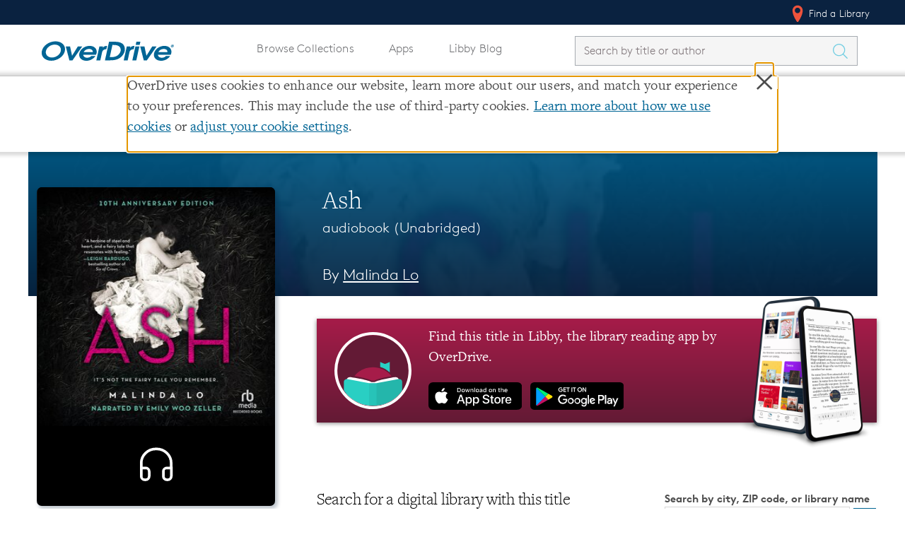

--- FILE ---
content_type: text/css; charset=utf-8
request_url: https://www.overdrive.com/bundles/MainNavigationV2css?v=biu8vVLoKT1wOKl9g63OMoVrm3w77MTY2HSsnme4_Vk1
body_size: 3417
content:
body{margin-top:108px}.skip-to-content-link{background-color:#fff;border:2px solid #000;left:calc(50% - 61px);padding:10px;position:absolute;top:-1px;transform:translateY(-100%);transition:transform .3s;z-index:1001}.skip-to-content-link:focus{top:0;transform:translateY(0%)}.u_masthead{height:108px;padding:0}.upperNav{padding:0 1.25rem;text-align:right}.upperNav,.lowerNav{background-color:#0a2240}.upperNav .u_nav{float:none}.upperNav .u_nav__item{border:0}.upperNav .u_nav__item:hover,.upperNav .u_nav__item--active,.upperNav .u_nav__item:focus{background:transparent!important;border:0}.upperNav a,.lowerNav a{color:#fff}.mobileNav{display:none}.u_nav .icon-locate-pin{float:none;margin-top:-4px;position:static;-moz-transform:none;-ms-transform:none;-webkit-transform:none;transform:none;vertical-align:middle}.mainNav{display:flex;padding:1.25rem}.mainNav.l-container{overflow:initial}.u_masthead__logo{float:none;width:218px}.u_masthead__logo img{display:block;position:relative;top:-.5rem}.u_nav__dropdown{display:contents}@media only screen and (max-width:1109px) and (min-width:991px){.u_search__form.libbyBlogLinkStylingUpdates{max-width:250px!important}.tt-menu.libbyBlogLinkStylingUpdates{width:150%}}@media all and (-ms-high-contrast:none),(-ms-high-contrast:active){.u_nav__dropdown{display:inline-flex;flex-grow:1}}@supports (-ms-ime-align:auto){.u_nav__dropdown{display:inline-flex;flex-grow:1;}}.u_nav{float:none}.u_nav.pages{flex-grow:1;text-align:center}.u_nav>li{margin-left:2rem}.u_nav li:first-of-type{margin-left:0}.mainNav .u_nav__item{border:0;font-size:16px}.mainNav .u_nav__item:active,.mainNav .u_nav__item:hover,.mainNav .u_nav__item:focus{border:0;background:transparent}.mainNav .u_nav__item a:active,.mainNav .u_nav__item a:hover,.mainNav .u_nav__item a:focus{color:#006693}.lowerNav .u_nav__item a:active,.lowerNav .u_nav__item a:hover,.lowerNav .u_nav__item a:focus{color:#fff}.u_nav__item a{display:inline;padding:10px;vertical-align:middle}.u_search{width:auto}.u_search.masthead_search{height:auto;opacity:1;overflow:visible}.u_search.masthead_search .u_search__form{border:1px solid #a6abb1;border-radius:0;margin-right:2rem;max-width:400px;position:static;transform:none;width:100%}input.typeahead{padding:10px 0}#account-trigger{color:#006693;line-height:.5;margin-top:-2px;text-align:center}#account-trigger .nav__dropdown{background-color:#eee;border:1px solid #ddd;box-shadow:none;min-width:210px;top:59px}#account-trigger .nav__dropdown:after{border-color:rgba(255,255,255,0);border-bottom-color:#fff;border-width:10px;margin-right:-10px;transform:rotate(180deg);top:-1px}#account-trigger .nav__dropdown:before{display:none}#account-trigger .nav__dropdown-list{line-height:1.5}#account-trigger .nav__dropdown-list li a{color:#006693!important}.u_nav__account{display:block;height:35px}.u_nav__account .icon-account{background-image:url("/Content/img/icons/svg/OD account icon.svg");float:none;height:30px;position:static;transform:none;width:30px}.u_nav__account .icon-chevron{float:none;margin-left:0;margin-top:-25px;position:static;transform:none;vertical-align:middle}.tablet-logo-block{display:none}.site-footer_od-Log h2{margin:0}.site-footer_od-Logo a img{display:block;width:100%}.site-footer_lower-bar-cs{flex:1;justify-content:space-between;display:flex;color:#fff;font-size:1.6rem;font-family:"LinetoBrown","Helvetica Neue",Helvetica,Arial,Verdana,sans-serif;width:100%;padding-top:.5rem}.site-footer_lower-bar-cs a,.site-footer_lower-bar-cs button{color:#fff;font-size:1.6rem;font-family:"LinetoBrown","Helvetica Neue",Helvetica,Arial,Verdana,sans-serif}.site-footer-container.cs{background-color:#006495;padding-bottom:0}.site-footer-container.cs div,.site-footer-container.cs a,.site-footer-container.cs p{font-size:17px!important}.site-footer-container.cs h3{font-size:20px}.lower-footer-color{background-color:#034166}.lower-footer-container{padding:29px 0}.site-footer__section-logos{width:25%}.cs .site-footer__list li{line-height:2}.cs.lower-footer-container .l-container{max-width:100%;padding:0 35px}.arrow-hide{display:none}@media screen and (min-width:992px){.lowerNav,.toggle-nav{display:none}}@media screen and (max-width:991px){body{margin-top:62px}.u_masthead{height:auto}.u_masthead__logo{width:200px;vertical-align:middle}.upperNav,.desktopNav{display:none}.mainNav{position:relative;display:block}.mobileNav{display:block}.toggle-nav{background-color:transparent;background-image:url("/Content/img/icons/svg/OD menu icon.svg");background-position:center;background-repeat:no-repeat;float:right;height:40px;width:50px}.toggle-nav.open{background-image:url("/Content/img/icons/svg/OD close icon.svg");width:20px}.toggle-nav:focus{border:2px solid #000;border-radius:4px}.u_nav__dropdown{background-color:#fff;border-top:1px solid #ddd;box-shadow:0 6px 8px rgba(0,0,0,.2);display:block;max-width:300px;padding:1.25rem 1.25rem 0 1.25rem;position:absolute;right:0;text-align:right;top:100%;transform:translateX(100%);transition:transform .5s}.u_nav__dropdown.hide{display:none}.u_nav__dropdown.open{transform:translateX(0)}.u_search.masthead_search{display:table-header-group}.u_search__form-cell-3{background:transparent}.u_search__query{background:none!important}.u_search__submit{background:transparent}.u_nav.pages{padding:1.25rem 0 0 0;text-align:right}.u_nav li{display:block;font-weight:bold}.u_nav li a{color:#000}.u_nav .accountLink a{color:#006693}.lowerNav{margin:1.25rem -1.25rem -1px -1.25rem;padding:1.25rem}.lowerNav.u_nav li{font-weight:initial}.lowerNav.u_nav li a{color:#fff;font-weight:initial}}@media screen and (max-width:820px){.tablet-logo-block{display:flex;flex-direction:column;align-items:center}.od-block{margin-bottom:36px}.b-corp-block{margin-top:24px}.cs .site-footer__section-logos{display:none}.cs .site-footer_upper-bar{justify-content:space-evenly}.cs .site-footer__section{text-align:center}.site-footer_lower-bar-cs{display:block;text-align:center}.site-footer_lower-bar-cs div:not(:last-child){margin-bottom:32px}}@media screen and (max-width:767px){.u_search.masthead_search .u_search__form{background-color:#f5f5f5}.u_search__submit .icon-search{background-image:url(data:image/svg+xml;charset=US-ASCII,%3C%3Fxml%20version%3D%221.0%22%20encoding%3D%22utf-8%22%3F%3E%0D%0A%3C%21--%20Generator%3A%20Adobe%20Illustrator%2018.1.1%2C%20SVG%20Export%20Plug-In%20.%20SVG%20Version%3A%206.00%20Build%200%29%20%20--%3E%0D%0A%3Csvg%20version%3D%221.1%22%20id%3D%22Layer_1%22%20xmlns%3Asketch%3D%22http%3A//www.bohemiancoding.com/sketch/ns%22%0D%0A%09%20xmlns%3D%22http%3A//www.w3.org/2000/svg%22%20xmlns%3Axlink%3D%22http%3A//www.w3.org/1999/xlink%22%20x%3D%220px%22%20y%3D%220px%22%20viewBox%3D%2256.7%20-37.9%2024%2072%22%20width%3D%2224%22%20height%3D%2272%22%0D%0A%09%20enable-background%3D%22new%2056.7%20-37.9%2024%2072%22%20xml%3Aspace%3D%22preserve%22%3E%0D%0A%3Ctitle%3Esearch%3C/title%3E%0D%0A%3Cdesc%3ECreated%20with%20Sketch.%3C/desc%3E%0D%0A%3Cg%20id%3D%22search_3_%22%3E%0D%0A%09%3Cg%3E%0D%0A%09%09%3Cpath%20fill%3D%22%23006693%22%20d%3D%22M66.6-18.1c-2.6%2C0-5.1-1-7-2.9c-3.9-3.9-3.9-10.1%2C0-14c1.9-1.9%2C4.4-2.9%2C7-2.9s5.1%2C1%2C7%2C2.9%0D%0A%09%09%09c1.9%2C1.9%2C2.9%2C4.4%2C2.9%2C7s-1%2C5.1-2.9%2C7C71.7-19.1%2C69.2-18.1%2C66.6-18.1z%20M66.6-36.4c-2.2%2C0-4.4%2C0.9-5.9%2C2.5c-3.3%2C3.3-3.3%2C8.6%2C0%2C11.9%0D%0A%09%09%09c1.6%2C1.6%2C3.7%2C2.5%2C5.9%2C2.5s4.4-0.9%2C5.9-2.5c1.6-1.6%2C2.5-3.7%2C2.5-5.9s-0.9-4.4-2.5-5.9C70.9-35.5%2C68.8-36.4%2C66.6-36.4z%22/%3E%0D%0A%09%3C/g%3E%0D%0A%09%3Cg%3E%0D%0A%09%09%3Cpath%20fill%3D%22%23006693%22%20d%3D%22M79.8-13.9c-0.2%2C0-0.4-0.1-0.5-0.2l-6.6-6.6c-0.3-0.3-0.3-0.8%2C0-1.1c0.3-0.3%2C0.8-0.3%2C1.1%2C0l6.6%2C6.6%0D%0A%09%09%09c0.3%2C0.3%2C0.3%2C0.8%2C0%2C1.1C80.2-13.9%2C80-13.9%2C79.8-13.9z%22/%3E%0D%0A%09%3C/g%3E%0D%0A%3C/g%3E%0D%0A%3Cg%20id%3D%22search_1_%22%3E%0D%0A%09%3Cg%3E%0D%0A%09%09%3Cpath%20fill%3D%22%23FFFFFF%22%20d%3D%22M66.6%2C5.9c-2.6%2C0-5.1-1-7-2.9c-3.9-3.9-3.9-10.1%2C0-14c1.9-1.9%2C4.4-2.9%2C7-2.9s5.1%2C1%2C7%2C2.9%0D%0A%09%09%09c1.9%2C1.9%2C2.9%2C4.4%2C2.9%2C7s-1%2C5.1-2.9%2C7C71.7%2C4.9%2C69.2%2C5.9%2C66.6%2C5.9z%20M66.6-12.4c-2.2%2C0-4.4%2C0.9-5.9%2C2.5c-3.3%2C3.3-3.3%2C8.6%2C0%2C11.9%0D%0A%09%09%09c1.6%2C1.6%2C3.7%2C2.5%2C5.9%2C2.5s4.4-0.9%2C5.9-2.5C74.1%2C0.3%2C75-1.8%2C75-4s-0.9-4.4-2.5-5.9C70.9-11.5%2C68.8-12.4%2C66.6-12.4z%22/%3E%0D%0A%09%3C/g%3E%0D%0A%09%3Cg%3E%0D%0A%09%09%3Cpath%20fill%3D%22%23FFFFFF%22%20d%3D%22M79.8%2C10.1c-0.2%2C0-0.4-0.1-0.5-0.2l-6.6-6.6c-0.3-0.3-0.3-0.8%2C0-1.1c0.3-0.3%2C0.8-0.3%2C1.1%2C0l6.6%2C6.6%0D%0A%09%09%09c0.3%2C0.3%2C0.3%2C0.8%2C0%2C1.1C80.2%2C10%2C80%2C10.1%2C79.8%2C10.1z%22/%3E%0D%0A%09%3C/g%3E%0D%0A%3C/g%3E%0D%0A%3Cg%20id%3D%22search_2_%22%3E%0D%0A%09%3Cg%3E%0D%0A%09%09%3Cpath%20fill%3D%22%2374CEE2%22%20d%3D%22M66.6%2C29.9c-2.6%2C0-5.1-1-7-2.9c-3.9-3.9-3.9-10.1%2C0-14c1.9-1.9%2C4.4-2.9%2C7-2.9s5.1%2C1%2C7%2C2.9%0D%0A%09%09%09c1.9%2C1.9%2C2.9%2C4.4%2C2.9%2C7s-1%2C5.1-2.9%2C7C71.7%2C28.9%2C69.2%2C29.9%2C66.6%2C29.9z%20M66.6%2C11.6c-2.2%2C0-4.4%2C0.9-5.9%2C2.5c-3.3%2C3.3-3.3%2C8.6%2C0%2C11.9%0D%0A%09%09%09c1.6%2C1.6%2C3.7%2C2.5%2C5.9%2C2.5s4.4-0.9%2C5.9-2.5c1.6-1.6%2C2.5-3.7%2C2.5-5.9s-0.9-4.4-2.5-5.9C70.9%2C12.5%2C68.8%2C11.6%2C66.6%2C11.6z%22/%3E%0D%0A%09%3C/g%3E%0D%0A%09%3Cg%3E%0D%0A%09%09%3Cpath%20fill%3D%22%2374CEE2%22%20d%3D%22M79.8%2C34.1c-0.2%2C0-0.4-0.1-0.5-0.2l-6.6-6.6c-0.3-0.3-0.3-0.8%2C0-1.1c0.3-0.3%2C0.8-0.3%2C1.1%2C0l6.6%2C6.6%0D%0A%09%09%09c0.3%2C0.3%2C0.3%2C0.8%2C0%2C1.1C80.2%2C34%2C80%2C34.1%2C79.8%2C34.1z%22/%3E%0D%0A%09%3C/g%3E%0D%0A%3C/g%3E%0D%0A%3C/svg%3E%0D%0A);background-position:bottom center;background-size:100% 63px}.u_search__submit .icon-search:after{display:none}}@media screen and (max-width:479px){.u_masthead__logo{height:auto;width:150px}}@media screen and (max-width:424px){.cs .site-footer_upper-bar{display:block}.cs .site-footer__section{display:block;width:100%;text-align:left}.footer-items-hide{display:none}.cs .site-footer__section{border-bottom-color:#fff;border-bottom-width:1px;border-bottom-style:solid}.cs .site-footer_upper-bar{border-top-color:#fff;border-top-width:1px;border-top-style:solid}.arrow-hide{display:block;margin-top:9px}.headerContainer{flex:1;justify-content:space-between;display:flex;width:100%;padding:9px 0}.cs .site-footer__list li{padding-left:30px}}.anchor{display:block;height:108px;margin-top:-108px;visibility:hidden}